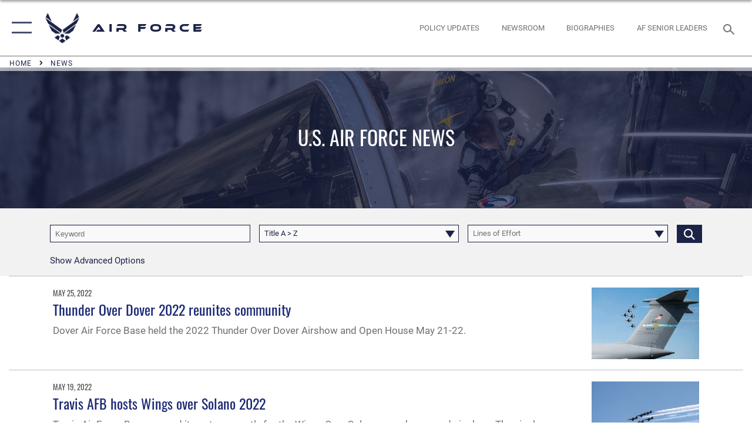

--- FILE ---
content_type: text/html; charset=utf-8
request_url: https://www.af.mil/News/Tag/60387/open-house/
body_size: 25972
content:
<!DOCTYPE html>
<html  lang="en-US">
<head id="Head"><meta content="text/html; charset=UTF-8" http-equiv="Content-Type" />
<meta name="REVISIT-AFTER" content="1 DAYS" />
<meta name="RATING" content="GENERAL" />
<meta name="RESOURCE-TYPE" content="DOCUMENT" />
<meta content="text/javascript" http-equiv="Content-Script-Type" />
<meta content="text/css" http-equiv="Content-Style-Type" />
<title>
	News - Tag Open House
</title><meta id="MetaDescription" name="description" content="The official website of the U.S. Air Force. AF.MIL delivers the latest breaking news and information on the U.S. Air Force including top stories, features, leadership, policies, and more. For in-depth coverage, AF.MIL provides special reports, video, audio, and photo galleries." /><meta id="MetaKeywords" name="keywords" content="air force, af, airforce, air power, U.S. Air Force, aviation" /><meta id="MetaRobots" name="robots" content="INDEX, FOLLOW" /><link href="/Resources/Shared/stylesheets/dnndefault/7.0.0/default.css?cdv=2765" type="text/css" rel="stylesheet"/><link href="/DesktopModules/ArticleCS/module.css?cdv=2765" type="text/css" rel="stylesheet"/><link href="/DesktopModules/PhotoDashboard/module.css?cdv=2765" type="text/css" rel="stylesheet"/><link href="/DesktopModules/ArticleCSDashboard/module.css?cdv=2765" type="text/css" rel="stylesheet"/><link href="/DesktopModules/PhotoDashboard/Layouts/AdjustableParallax/template.css?cdv=2765" type="text/css" rel="stylesheet"/><link href="/Portals/1/portal.css?cdv=2765" type="text/css" rel="stylesheet"/><link href="/Desktopmodules/SharedLibrary/Plugins/tag-it/css/tagit.ui-zendesk.css?cdv=2765" type="text/css" rel="stylesheet"/><link href="/Desktopmodules/SharedLibrary/Plugins/tag-it/css/tagit.sortable.css?cdv=2765" type="text/css" rel="stylesheet"/><link href="/Desktopmodules/SharedLibrary/Plugins/SocialIcons/css/fa-social-icons.css?cdv=2765" type="text/css" rel="stylesheet"/><link href="/Desktopmodules/SharedLibrary/Plugins/Skin/SkipNav/css/skipnav.css?cdv=2765" type="text/css" rel="stylesheet"/><link href="/Desktopmodules/SharedLibrary/Plugins/spectrum/spectrum.css?cdv=2765" type="text/css" rel="stylesheet"/><link href="/desktopmodules/ArticleCS/styles/AirForce3/style.css?cdv=2765" type="text/css" rel="stylesheet"/><link href="/Desktopmodules/SharedLibrary/Plugins/ColorBox/colorbox.css?cdv=2765" type="text/css" rel="stylesheet"/><link href="/Desktopmodules/SharedLibrary/Plugins/tag-it/css/jquery.tagit.css?cdv=2765" type="text/css" rel="stylesheet"/><link href="/Desktopmodules/SharedLibrary/Plugins/jquery-ui-css/jquery-ui.css?cdv=2765" type="text/css" rel="stylesheet"/><link href="/Desktopmodules/SharedLibrary/Plugins/bootstrap4/css/bootstrap.min.css?cdv=2765" type="text/css" rel="stylesheet"/><link href="/Desktopmodules/SharedLibrary/ValidatedPlugins/font-awesome6/css/all.min.css?cdv=2765" type="text/css" rel="stylesheet"/><link href="/Desktopmodules/SharedLibrary/ValidatedPlugins/font-awesome6/css/v4-shims.min.css?cdv=2765" type="text/css" rel="stylesheet"/><link href="/Desktopmodules/SharedLibrary/ValidatedPlugins/Chosen/chosen.min.css?cdv=2765" type="text/css" rel="stylesheet"/><link href="/portals/_default/skins/AirForce3/Assets/css/theme.css?cdv=2765" type="text/css" rel="stylesheet"/><script src="/Resources/libraries/jQuery/03_07_01/jquery.js?cdv=2765" type="text/javascript"></script><script src="/Resources/libraries/jQuery-Migrate/03_04_01/jquery-migrate.js?cdv=2765" type="text/javascript"></script><script src="/Resources/libraries/jQuery-UI/01_13_03/jquery-ui.min.js?cdv=2765" type="text/javascript"></script><link rel='icon' href='/Portals/1/AF favicon 9 Jan.ico?ver=2UiSWi2oAE1AXeHI4Dxcyg%3d%3d' type='image/x-icon' /><meta name='host' content='DMA Public Web' /><meta name='contact' content='dma.WebSD@mail.mil' /><script  src="/Desktopmodules/SharedLibrary/Plugins/GoogleAnalytics/Universal-Federated-Analytics-8.7.js?agency=DOD&subagency=USAF&sitetopic=dma.web&dclink=true"  id="_fed_an_ua_tag" ></script><meta name="viewport" content="width=device-width,initial-scale=1" /></head>
<body id="Body">

    <form method="post" action="/News/Tag/60387/open-house/" id="Form" enctype="multipart/form-data">
<div class="aspNetHidden">
<input type="hidden" name="__EVENTTARGET" id="__EVENTTARGET" value="" />
<input type="hidden" name="__EVENTARGUMENT" id="__EVENTARGUMENT" value="" />
<input type="hidden" name="__VIEWSTATE" id="__VIEWSTATE" value="4dPY3JqPkSKj2/ZpNFfo9PbVxqcygD3s9wV99kDJhC09Ri1fAlca3x9XNBNy1OVt/wZ7oA05WBGhjEQHxB/G/uewdmof3ex3SEs7hxCcgkSfp8WHNudChnjAa8gSqj+CzUrvx47jLCs4FXWhdY69H02Gx0vFESzG046uOG8o4kCFZ48ZboTeOl9mUNvcuAFVQxS8WujNFzl7IeocJSm5hvgPwO16Y9KE/1KYbUiag+24/Ku0r/xWXtNTt0jwDspFm3mJ1cx9lh1fxiozDGLL6WK7daekq5WboPm8dkbwRsBE62son3oLIUWPq4iKTeI9gaUmQ6z+h9s7vyr+FhnZfWF1Y3zNdzRXYTSgSqSoKu9MmLtiI7AyUenCkb1xLaDxXX8RHyjmqyZSM0CBtC7gJ3g6cUdkMbzWQkzlu83XlHjE4jBU834Ygd2/Odc+1svAQaBsih43fasmN9G6feKBp7wqgnhlfANyQ46kqnKdKrYgkd/[base64]/DiZvGLNdjUIczW8EtOjIqX3BrpBQGrS6P0SLX5t+vV1h5votLZT/OOhfWZGwJMOwU7u2UcwoxtxnfKfCiaR9oK9kuJcFfJ+TrW8XPl0VVhYMjv89zPP/wvclWhsEdAkNLRvceBQm8lTZpQFxjYfEOnzpz+4LKCyxVVLHJGvvl7HYP3RKMKbtJJcnHpYSf6NdXD7d2OrgRbc2mr/gZdcbvy6hC+72XV3sIEka7TdtM/HV5SZiK5LSrQcEvxSkJTkJWtScJ5GHCEnAbBnAaj8CIk+qlNpr0iN9CGq7u/7oaRyf3gRRuKqIrN6Op+Gdz5rR5kbH8pQVHcEjP4BAJdVf944YXVmYcu9dsF9jo7diAGxdN9U/X27AQdrT5vGKwLygLIcA6tlDbJxFzXrsbLRnlXwsYxAelUgHp6ElRCnLHk3UP+93T3MPKUBA1nzVOeoBtA3hJVnxmA7Rw+eF/7pu1e9djobqiTwNoi0+tVbKLsNPwQK/m4rjbZsHJUABNGiPLFiSCFeCgDwD0iDBCg9a1yrIINm7xb+V5dh1R108O1nNOlBlTJJen0HsL8AtideORVeHtRwMu9MMIy3HoubrW3mnb+9ASmGed2V/3PP8vgoimPFCBeqLXWud77+y9CgEhqy50xwuh6V2lM+2ixe1IwH73SoaZU6XPhF/sCcXIqi1XkI2XCz8igPqK8TdH+a6o6ylWeCDhZrPlt4NC5p08+2xklBS/CX3zYIYUEu/tu5nQRXZpPgUA1bDScFLuFJTk/+P4jx3ypfo61y2UjAlPhKkN40odw4u1uTjr+6UAj4hJSs1xDJoy66M1+cWUTd+Lt3WoFoxS31mTHte9GGROHp8GoazoDdnst/BgQH4ys9QquA2EJ6Rv3SKE3HYWUUo6v5GZuVaEllWTnTN1n9i3YhHNeXF49XuoQNyacwECjupeUPTgUNLDTzdrPhD2apjgGNnNruDMXw9DJwAaHhM8RTFHjTIAV4P1rTKB0bM/4s+M5TXmlpr/NKsHsDzC359ygG5XE8lgiVmX8kViBVkbsL0FCz2e3MIlLys16KvvT7zvcTR4kJcDJvyVVJIACkugTa7hA46DK9yR3JaBwJTjB5StvKOI7wCVVyD91kSldDrvYgItMfNwtRkZPRkAzUBHsLP/uxPpGvf1q4AQQE98YNJm3Qp9ht1CdcCqFgNu0krc2cqOvFOS+6oIQ0cFP8LZjqOzUh2fwoGHh5Yhqm3Frw6/fKLnBZFGeLdxQ4lYt6fgcuFUFHtGdUvQO/4hYnBEk/Z1gQkCFDV8KwV8X7KHdSinfrtUukwvyv3zWwjdN+Yfpy3GPjyS4OGjf98Ahq2zBV0gnxY92b9GNqur9q6fGu9gT4ap/N1++AWEuArlnPh/SEmYonwIeNsnmUJGAhkatt51lnUFOkiemsxqh+BWgpDrPcdHSeHCNj6JqIGaa41CgmrH4lAUHrMRWbWXQb2EkPaKJp2pTnKZkaTHHwK2RfwqLnpICwh17LasHQ6Ud68imf2hP695z+lsJeqP5pSoNz8NcXyiSpXM0tScTD1huz+3LylwwrC1dCb/ldLlzuQmUoPFcZX6itcN63WXnKPPzozKssedrx/cKkkvFH2Df+1yE3xMBjj7zidRBblZvB8tkSemW2iNjmZse+PN7Ep7z2y/BTJqCsmJSlqJ5MvrJX36KwHf4oYtsUb1akIAZlvkXPX4aMEOO73SDd8kv3mMIQIHp9CMY8qT4TXMJfj8SPvP1SWk5JvwfZHw3BDyyySRjh52M2DdpBDjn/GqRmW6QC4UOhQsX8aPHQAx4J8RNy9fiKoPrpXpenQb64vJfzxTC5Ssq0DyFrK6QJPtJ+Hr76Cv5bmaNltsvo4a0uuk0FOWe4P0L0EwhmqXGP/RlJGDRqym7jTgBKEtZrjJ7mGSefGVxcTQ4tGcxiRScN79sWZp7q1/72JXih8ml1XmFrLNznhqfAueGf1Z78x1CZLTBxWcD3HhnduFU8pruNNmJKUBDCC7A7V+ySTbXQqpa/3hsVoTzQO7yJ7xXTBUQ40saCsL1DzRBRmsEztZQ+Ke4x4EUA9GBCDNSLx38hqsBUCGjgkwhYCzs6ajhvadLNAz1NaltM5d/[base64]/pdmxbiEcP20DtBY+18FZJ3xN8WT6ESjEx5LxgjYCYheQD+1swYd9LMHYewcT4J/CE09v9JRZAgvryVqZfCcS0Mgq1pvKC75sx4ylwjN5GtuR33w7KuTnG2Rigdv6qxI9gkbmF9PFfI2yVa5E+5U562SkRyYsq6GZ+ezoeggjvkhFT/G3MPHtqU7AfTNVaZph2apqXFfO/oHlO/[base64]/tBQOIg8sseA2b93LktFpjMJWwwLoYmDe0cT/aKWkuq+GUT+qb+JovZjurmTAi7sx+gP62xZTd62VuRXIjtIDp5OprT97pEXKBFK/mxpsgCphEyQ+wJnPCOXxI4yq6WeeELBNIdQamrP/zeaxOruaQXP6Md32dcd+dmYBm5KXbTSPVG5b9tCVJUNR/URVQuGn/wymLfFQGuyiWnX5ANjEQsxgFclf0qDdkj4ucbKL5mqu+lH5sTsUiBSEZWQUnDCVlkdFdQW/E5Vj3AIAKmYr8KB+ImLiPPC7B//8lohU9nw5VAiMizQVKCRCouK2/40z0uP/AfYWEAI7G4hwWWRL4i2eh6rkGCHF4oCve7ihEXOyD5E0RI2EEFr8XatKEMW6aWB524pxUtXFsORS8JNnPWJKjgmEOnl6i51pDr8xXAc0nU95LKmcL6R3Kke1Tb2iNWqnN7z8QJY/nKBXTp6tWKF33j/LlKoH0wZJ/JpTg0qLa7j49BXOLfwGZ5rfj4afXBS3N8PrIrgen+DNiWYu9dzlG6Kmvu4vVpd7v+n/ZHve1qHJfkWVoapxV1j3lFPqwfmCkLwMT+LXAl99i1G8MIYCqmlcw5nP05q+09Fa1v/cPoVQ9D4Jypsi6QZbYwQ8e2plD+MbRJ95v/NO+6lwm3y0tQ+4Mde08IetKDLIBUwEAkqS/i/[base64]/klO7xc67d9xYm0u7D/F184+TVP99MmvS8rOQsH8qcCGQjiT2uxNhuqstIF8a6aHgQzs812+mx/aWZTikq3DfxtA0rmyxU66xu/d28ge5jTzm7zY/kBENnHyr7Lm/M5ldk+eL9+oeruPq2hKLOVN3vLNtztNPBSgTOeP/Nn99YxoqMYG7mgs7tMxrNn0hjF6hzJWETdZHcIzOjqDmOmM1PYpDloTuLeUGWOJf2qe4UactqtjYt2DrSp/ytIgtyO93j52BbaXTuhSfbiZP+OIBww0Y0B8sdCbT+0AULEulVaSLTXa1/xwTBlI/7AV7N1JLuN/qySW/[base64]/PAzA3rhZjP4UI/6h6IbwAFIT8sqJb55IkGQd5y9IGeawpXR05nBeJXSD6AUCYp17OPCo88yP5cJBfwVgbxsYtqjG8IUCV9ocU6qYkhEC2RAeLmq/r8JUYGr7HycA3JfKbgAwNFy8sAJWE6KF95SiZaCAiLF0hJjsGhNKxKzi3foIkvvP2QT1xa100t1NoEHzETyX7RlajFNRvn5sboEvBYfiuq/PKtqvmENfXxTv5M6FOGAXvhCgqFdkC0cZkyMUowYJ7Ul/eqE1eVEvFT6IY4kT5//inTmrnezdnJ2jzvXH80lsLpOjkZQaPLkvQyvxXgXL2B5iQl033rvSL6m8oCDJNqRL/3GAb5vThdNYXskeDLjvslUMjuTfqiXjXcMDGCf53UKoUPazdzvs37wmAUKW1USEa0H7unHWn9WKT4/9/gHtuz6lI2eNgDR6A5Mmx2i2V6zsh1lD8fKHMNCWSnIfB0OXEr7r93haTPUNh8+vwc/KK25tvaR6w/QHmdfwo8u6RuxBZQpjNTSsciuV2wnRoG2kYyb2xqqAwilwgdzcVuyThsGwZ3P0DyfPgsuslIvtKTFG+hAXTv126zwFd9C2+gG6DD8ZXCKoxGW/JkarBNQ/UcX7LSdsOIqyF4VzH2jSWBwqDtrcm3x8PXS0SwI2ICaI4Y4zJxXPXi0EpKBjoAqTKiBxdLAjaonNDhflvxWbyQ5kwazpKVKVOxnQRllLPB+RlaNTTd6SMhuW+qIrrr6qGqkTpC/vlBudpY0UXXBL01EzLmqmvzRYHiFgmt9o2Ac/2/NoTVSe0cHncyvY2utG3osBCwXigwCSqCTtuAI2EYFi5Wz0ZNFwoodXozVv2i3rKbracVORury7LV38OxqBdrCPRf3A81iAZ32pwcb6NXxt+gzy2/TI4ZuWrFGFFYXNPu8yOeU3znmMfOBo6myfLbGue98HwJidxD/4CyamEcwCTXw8W0t4+wqPDMl1kuo4gDhoUfohdUWXm86G/kU4c6kbKyjdrAG7u8XAt6nkqG4WknI27KYf+jL0KxXRwkBzMYmCDx15026q2eAEI8f3xotPgBUrR5+dHWK+8XvAZFTNtN3X+2ZXn1/VX3hXyFNVvek2VfkGXfh6whgAGS6b+tJ9ZyrIzj5RPRxSgxmgae2Dll+9e0uvq1tc/vWJXJ6qf6DC8Oqp5QA/Lgl0tB3iiqzup1LY0BtUrDrT7tF+PUo6PqH4Eu6zXHyJ/AAPy9UXwd1TGibIyj+hZUcia2/1vFmtqKl8EDxBpqJGvv38AhXjxRb1MBF9aRkZxYLZPJeLRg8ysr5ACeaWatrj9TuHNLmCGzIlgdIQF1YMj1wvIkp+4x2gR0mIuagHC8GPVJE34Mt6sEBgW8G0oKv150jXqGClo/WS0jOlvb5PXJZV7gjqwZRqg3XABczHhcwZVqnIaxiDGTOonMW4GgXYDy6quiLfJMPkJ2cv3vlys5ChNmuK4tWE9SbgM5wO8zVdfg/tDO72eNvj+JgiI4pegDFW88TdZdYNAxfobZe86AW0PZ62ot6BoXlKiciXfhkS5A2GdCtrnhH7N/rDabLdSAFBbqOYkaC/85CNiTuxeQbydE5xgnjQe2SBYeZ7YONnD9W8LQAY/FcCkJTriqIpqumQBfEFHlBGPiB5P519uHNhM697OIc4Sb5uhWwIyF07AdBpx7aqCmTnzByGyj8EcPOor4Zou4bNJCCAGhw4EML/sBwjh/NYJ5SxP/lCzgylOL1ocZvG0/DgTANHINPsd7oxjESEXZANl79qQGWcnJfcM+l732cz1cs38V2i6eCgpr/NisUfv+jyWJgrNJq/y/HpJTgGOgKgW/OvfsPesZBdXn9nPRKftr6BEfeC9xSX6O6f1l2B3DaU5nAOZOty/1Y33LI+Y3zr2FuCbe4HUW/hK35bPi6xodsWD/[base64]/V3UZH1puMWLdHcVvLc/ugOTNZMQaCn/+jUjX3+xPRqrC9wFWELlqHNhOQ04/8KME4O2dN7/+9BnYPDxy80adS18E6TT1cpZVOO7MGOR6wG/2QnIidiFo6uyx5B2cmcHOpArIi/eiV9hVrwb6A3GI92ASsCTMdZR0YcgUNaRogjestv1zy6lojYFhZmFvywAocZlZYQXDzUVZl4j/s1jrdWqTrNFjVv85zu4BVE565vt54KJCqs7mvUI9AcQRXdd7NTFWTsJXQP+aqjDMetCr1CHZkcNQOE21MyECzr7P/KL7t52Nr+o9aRnYBURFxLQvwpq37HNW8HUjeaPSyor4/r0QBi4A91gWdkBeg8aUqBqpi7KcSsg1GAFUX166Fb/pEB3BCKLDUd+EGpiAP7ileMYFTUFHjgL1G/Z3kt1uU+3Bx5KnecDLSlBT9rnXnKz7kJKWdrg2r/cYkqF3mqjTPqc+5AcmvYbxOOFpnKv9mnDYoJ2+xBxeSgZ6mTK0OG703+uORvPyWYeVjmf09o5XWt/fAXoc9A6hIxuHhsEzbq4LFR16JB0ytWQVE4T5FGz4rKtIqPy1FL03p9b8dyt68kUunQDKiBm1EHPRiOViqfGnl0iZdMAX1AG8j7eCpPLVa8J4I6GrMK1bTnl7GdVm39717xTAoBau+K0qGbaiL848FfWWQnXnd6HGlZxbaK7nAfLCdw7D+oPxl032SxptWqO/TmUCg1lPUZvML8Gma3pEDFQS741yggDCp6lgrwBVOn1DUXempBHtraNhT0xbKpQzR5MoZmntK/oMpKmypT1y4rtP2dkypY0OuXYQm/EJolObTVLz483x0w+QJ+FbD5F3xju0sfAGEWyw76I2KpaNlex+INSaC9YCZrMhICfZQRbH0IXmb1pK0mXY9kF7/U+N1tEgPbtSsEjIatuoZjYRPyFjTR+gUo601b81JGG4gG9VnuyoLeXPkD98o5e7jN+8UTXWpEh8n4eJBHd4iOwYvSv66SGz48C/IZ3rRHqZTO4p4W8vDivh6MjoA7Pm6nM8tbVZQzXpdgC+oMdzU3GfOrnh87dbIzGrmzZfNwn0qg0WtOlwtnWCWB6Ywl7/6xV0jUk5CUpEwoGqPG8gAQqHO3ndwWYtInyPouWhCJ2Y7Apx51K3Vh6YI9r/NxU+8Ngn+3ctTJh30Hb0D53iRtbDIRtx6Owi274GOf+VjF143Hx5kUxP1gsxz0tlhm1Qt6ikULrs1Zd6urFbPF/hXClMQ0Lal9uxzOU1a8QnaZnbN/o/PugvUpxPjeumayQTKiYxmxFTONnktJScJTDzg5q/VI3OCLFrcM4odePydrHapc7/xVBB6S5kxTrkIZGHY3T3Xq0sSQbfntgBD/AMMIvhb5ToBLeOiNDNF9Z6ThQGKy8nM19xAvCNnHXb1kMb0jrlSZgroK3pwa1BSu9SqTNMfC7Uxfd0hmJ1LlpJ14xCYhSIEvOL/O+UAlzEXaL1cj/kLJEoQH898sDdQaIFEJ/5KbOyU+27UFvT8maj+YB3yUb7+JsbA0ersqpCgzC6+jXkpvTefgD+uhYXMt7N+uqjar0WJbInVz245CGt3Rv0Ju6aYVWu+1sDHAqvfdimzDpAc+dkdl/0iMDCRbcToVjV6K7AYBKAURCFTE0GSc8Umw0jKUBqDWTvjoJr7A/9q2s2kE9ngXvnFtEIrQ+TBCxT45NAmYn27colKRK39IwIDxWt9eqfZ6JGZQ4ap8d4w02txj2hqVU/VkyUzIrEzr3S0nRtQ6k1iQ5XexniH09huVhbBoo8WyNvM+oTPwHljuJH8455miHXA58G7EtlMt9y81nVX58980ubHV9D7/6jKIZrp0pM+2VerROLeYsaol7ERXLs4iJzhoA8BHagzKbuBdPVjgtEqR++aICoLtVdiQtFStbXOln6muXHwXuX7FM9WFcAHnzxbWPv0qtyLyNkM29YkGg1J+dL5fkITXS2xPHGyvZCaK/7gjDgZhfCcDK3UujsxVVqpOwoqynVSuDuWtYP/Pm552/eFd6/82h/YBZQD6PgRqv9Z8bdit60mTdwZJ6XTFyFa914/aJpJxzfDC2+Zr6k/PUFcwzVVPD/AZCNhExd3oiHlyoquWusmW/QmdhKGhmKeRif2S2UY4ET7WxneJYoLC9G3i5pIJHvZ04esM2Un7vsKIp0GvLZui3oxBQxJIeiUVSm64I8tIXLnWdeC9Yuwz0CGgBiudSva5ypyAwKND9CCXjkFu/wob2sm3LVublYemzTsECEyXsMIPfkxkVUeEOL56bvxvLpww1Zbhz/o/pAJUKo8PNK3DxB2bTkyDDz5ewqVliNANbHBTkOqX1pxeaqXGT6nD+32ZrB7vQYioetiq6bH+3WzAA+JsN/D7I/x/JoiSDPHHbKpz9CxjAbJpFesfF/aL4XsKup9QNqfx2cImRqGAecLCdBrSdAk5QSPXYG3XTrIORTohG4jf5HfkAS8KprHfyZoJD1EFu6woNziUlaNAss5xi6xPiZ56ZDhW8sNgJHT4FaSp6FZWZvoMXIReXOGwig2+tzot7a6I0VfVYdah9AM3k26FRTpNx9H4eoyiEvvixVaogkr3Mk1SYVpcKY/H+czC0CZt4prdVq45A0rwCp9VztRfsnCapY3FTddjAkPBbdOJgTCQnh6igYsCqa9xZAWToNlIuK8ZsV74d3C2F5iubrmPVIoQoeeqQYDDuUdJa64pTVjjvvdsGA1r+QY+6X1vA9vp/6HWN6/FVRuY0ZQ6F26UnBHPvlKIsDI0My/YMA7MoJiMEXZQV6+KF+bgXunr113hHE9yARhYxHrK1XWf5jwj1rDDNdZG3s+Gb+uqB5Ea4XgbCOuTVhGgUw8dJs6tSJRRe0g2TNkO4VGpoa5UQ+GmY4atVgXFPsBdQ4wIblhxpQqmddtizyvz4MPCmM71q1gHRI4JW9UXSf9h1Xtc9jwgi9so1rdm/n+IxcKHcWB9jVK3xiF2rvqu1NBluuHeCcIHlxOWFHGUCvmqOfg74n6b9Pn7egspNJ0aQGEotRoy9N16LRq1pslF/HLpyf5vHifWVdGd8ch9Ah4iJQiJd5xMcsO/6/F2vXzlZvEaKCOrVsO8YcdM+ix20Gj44G9liL6d/fSWpeUB0B53r816oIcW4Jim+PCQ/[base64]/4zhc7h8Fvj/sdF+s8GjqRfHPTHQOJxTXAxxmkKerKo/efDo8M9FO8tTA3yZBNXRZKmpxcu5Jlm4hEMvRzk/yrwvJ2peHedx9dGdUs/qsapA+onNcjWqu66OEjNtbKzHmWDXEFp5JMl0iZGgr4oYeJ/xDBP8poBTFMsK6wG4b4K/kMWoWmESmGu3380hlR7rhUBqT9dDHEQrHzh+sZMw6yElCqxdEMM8bzlRQFoyobc6ncVTbHLt4u+DMtQzUV4c53+u7Y+7RvW2VQkuS4muBV6P1jbcE3cW9T6buk5VmJwoIWPFoGSBGyC+FZ20QvSFJKtw2cS1s0iB/hemVMBhaN9hetmHaTj3J9tVBtfJKwESpEuIoqqRbZoTDM7oddqnPIPNk90aKq7mGkgLOKwB4yF+r4VbbhFsmBWPmorVk+eYnaO0Tjvcpa51MyAmfscg0gJDCxiAd9tg==" />
</div>

<script type="text/javascript">
//<![CDATA[
var theForm = document.forms['Form'];
if (!theForm) {
    theForm = document.Form;
}
function __doPostBack(eventTarget, eventArgument) {
    if (!theForm.onsubmit || (theForm.onsubmit() != false)) {
        theForm.__EVENTTARGET.value = eventTarget;
        theForm.__EVENTARGUMENT.value = eventArgument;
        theForm.submit();
    }
}
//]]>
</script>


<script src="/WebResource.axd?d=pynGkmcFUV3EC8bozS5LVgly4ivzicvBZe0nXFby_YIqss0pXioMjRDINig1&amp;t=638901627720898773" type="text/javascript"></script>


<script src="/ScriptResource.axd?d=NJmAwtEo3Ip7Qkyt4GRFtI6ZCfIOldZeqe0QU4b6RK2PtXWA_cZ5LTyRr__cUs_KdGUj2cCeE5ZxoLhf9Jyo2VrfMfiU77cPSDkC8h-MWnFFZwAoEWvd5dGCEtVEa_bICBrB6g2&amp;t=32e5dfca" type="text/javascript"></script>
<script src="/ScriptResource.axd?d=dwY9oWetJoLKgP42e9NvPFVCziY5h_iS8UnpyrA3aF4o1KXMdIy0QTsTeHGvKZCP0uyWJdxXbjlGwrGnBh654Z2CpnimosTjH35LzsRz_C-FRMBvb5xbgF_pTcrct7-YgHiu7TKHQ4xBucq40&amp;t=32e5dfca" type="text/javascript"></script>
<div class="aspNetHidden">

	<input type="hidden" name="__VIEWSTATEGENERATOR" id="__VIEWSTATEGENERATOR" value="CA0B0334" />
	<input type="hidden" name="__VIEWSTATEENCRYPTED" id="__VIEWSTATEENCRYPTED" value="" />
	<input type="hidden" name="__EVENTVALIDATION" id="__EVENTVALIDATION" value="+HxbxzuPpRl+/D8J1Z81OLAH5TkSGMH2kbX2gUep2EmXsLnceNanHqIm8huNOqt2lIQOMpYp+Vpv0DnMcklSIKAbNUkpfWYTnsjYrxxuDQXl1UulZ2M2CVxhnsVsQb8W9Hf8QTFnmCynG4x3/QELngt3gc14sWJz5YOc/vs++/[base64]/my19wdEj5te3V7jmmG8+GXhXIgabngbTiFZyDVk1oYX4RhnwECG0coUuzKNnzud3ZNt5zU8bLRTOPnHcQ7e0nFNuTekzDIaOTwHcbKifhXCM00cHD1vGTi1vHdqBNMLcjK301/RMFgtMeGLO0/FiR5U9xVOl8RlpLWSGeQJMfepTL7aXmMqOdjoxAMyikb8R1YSidZ9w/O6jgKpxmDY5CZcNG6YGd0oUpfuTq2Q3S0foWXtCicYU4CEIsHADSOqYJF/srgLT9P3MJpsVj6/poSNe+zG7nt9D5l2mhtrK0M57R87kqVTogGJ6WS2pS6JZFGKr+D3buDtxkouhgEHB76OvlVGV0nhO25ObbToMSTZ34uzFYtt+4yJVBzV0WfK3LIKaut2yA6F0Ou+eNxaU3+ehHH1BxSTN4XsT8ntWuJZvBFFgzWg7MRRae1qdyxu11vcIy2VCWeMP/fCrJqUh/QfcRW7vvb50O+lA/OgrX5Wpti6oduByjYINxpju5X/elWYtWwB0vE5LvXotyeLAPQHvDdAWlvDc8zC4kugmFV/[base64]/DufIo8+o5wrQe1o1Gf7A+aDbNmdRWufTcwnfx6/FYwNnYntHalvaMRnxB5luSEOn9kqPNWEMkH3QJ9uUlLvNDEXCd6uTn2ut3vmO8K/t1qDVZY4YjMD3HZD/[base64]/Va0MPOlztL3FuXu41Qzr1Sfubn/Vz43kBQ0d/9yY46UDLZXS3kYc6agp/++UVDD2kBAC7UqbRTMDCeNiceSNRe0ZtosoM0kp1l0pcx754X752CRZ6eJQPurLpsuh5sM+wh3v2bcpiuL9LnmqZ8/L4MiDhejnHWkeioWAV4R6JnZncCPk0GmTdIfkS7oC2a2rKq+HuGpP/1l2/baOrlB4qrS/xpC+yzHU0/6/FJDSrpDmPgOM+gHbcxbdd7mtNhhJPnbIJOohpNF+OfQOvpRGY8dvTtjn7t6EGFb37EreEXAvLr8sPKcBqiwHLQCgqBK8tD+IlgfjD9+UBdXnTZBR3/fEjJ4Y2yKTkJYquqG9CZ4BFOohKZGayEoGrRYhQrX/3ST929gZzbxQ3TMTuB/Mbu/RBtqFcg5x6o0Atxq8KikuyFFl0Hm/yAK/C7bBtXBNYSCrkKciVEuJsJ6+ueNH+LV+k7tQvCcJ3MeV9eO+OeqwNtvPhQAn/KBMMBu5kRWiCY4/VD2VYsHkm9hRtoyjdTuDG5U3NI1GFjF48AnlxLFwH2vJQUxiUpn+bqOfMxmQxpCNMr2VpRmimgi9rzy5oFPBbRORfgffsYKFqXCT+jSwfYsbHkZ7J8sqWMIzLx3zDOGgOhtdO8ok04CJR2qY3nqThRX+SgtOulKjTBjNq3O/uiVHe5S62zj5ePWSlMiZmyY8QuJJKJEFONomWCIueT/SE6g//HHvlVdcG4F2kfZOtsyYv5mnHpYh/Vz0QG3rJKhxBaVlLNlNk2QW2h0Is/JZWVgVGvREkmBndxSHfk6qf/TszGYAJdGqffEWAXLM2FJcxWD2RMHaZEKWOXizqdwoqRtk7q3vQpwed8exyN6Qs/AxCsefWqgOFW5518+d7ke3zKW33cX3eEbSd5YrPXPHgv+qCBYLJBsPv1bLCdWQ1z5NKRoXk0r35N9wxRQWykCQqpfCRCOg0tA/wluYgzmLpXJ41YSPNhgGALhUmCOBUze6r2SY80GUdRhOp/xJL1kW/1giuenniUxsAC0z6PMO903aCf49i6TtD/+OH8mWCVqHkFvuP0sW47UvBb5+BQJHZoxk+SSVkZixdPFAJWWnTQyCXjDVYykzLRCcm3ZZILbTf7w3Iop+yEEVoEw8w8ElPX/WMEMbzVl6I92JTE8RHUgWcj+jyswhap6ZDx/3TmInohB1A2UMFmocFRpAaeab9/lqIz1H3rLzBNyZ/IJVCAi5/fYEJ/JQUPc7c0D4sN4M44U7NFdx4e/FA9hidjTwzXencQMIIiuFGkchz/sUNPIXM+CsX6C5X8fasDyPOPfj1nSJgySRyg+P7yEcdkolh7OhrO4wH08GjFozqHYx0q0w1vJsFuj5Bpwn7Js5cwCpD+iqu" />
</div><script src="/Desktopmodules/SharedLibrary/Plugins/spectrum/spectrum.js?cdv=2765" type="text/javascript"></script><script src="/js/dnn.js?cdv=2765" type="text/javascript"></script><script src="/js/dnn.modalpopup.js?cdv=2765" type="text/javascript"></script><script src="/js/dnncore.js?cdv=2765" type="text/javascript"></script><script src="/Desktopmodules/SharedLibrary/Plugins/Mobile-Detect/mobile-detect.min.js?cdv=2765" type="text/javascript"></script><script src="/DesktopModules/ArticleCS/Resources/ArticleCS/js/ArticleCS.js?cdv=2765" type="text/javascript"></script><script src="/Desktopmodules/SharedLibrary/Plugins/ColorBox/jquery.colorbox.js?cdv=2765" type="text/javascript"></script><script src="/Desktopmodules/SharedLibrary/Plugins/tag-it/js/tag-it.js?cdv=2765" type="text/javascript"></script><script src="/DesktopModules/ArticleCS/Resources/ArticleCS/js/DatePicker.js?cdv=2765" type="text/javascript"></script><script src="/Desktopmodules/SharedLibrary/ValidatedPlugins/moment/moment.js?cdv=2765" type="text/javascript"></script><script src="/js/dnn.servicesframework.js?cdv=2765" type="text/javascript"></script><script src="/Desktopmodules/SharedLibrary/Plugins/Skin/js/common.js?cdv=2765" type="text/javascript"></script><script src="/Desktopmodules/SharedLibrary/ValidatedPlugins/moment-timezone/builds/moment-timezone-with-data.js?cdv=2765" type="text/javascript"></script><script src="/Desktopmodules/SharedLibrary/Plugins/image-set-polyfill/image-set-polyfill.js?cdv=2765" type="text/javascript"></script><script src="/Desktopmodules/SharedLibrary/ValidatedPlugins/Chosen/chosen.jquery.min.js?cdv=2765" type="text/javascript"></script><script src="/Desktopmodules/SharedLibrary/Helpers/chosen-fix.js?cdv=2765" type="text/javascript"></script>
<script type="text/javascript">
//<![CDATA[
Sys.WebForms.PageRequestManager._initialize('ScriptManager', 'Form', ['tdnn$ctr811$Article$desktopmodules_articlecs_article_ascx$UpdatePanel1','dnn_ctr811_Article_desktopmodules_articlecs_article_ascx_UpdatePanel1'], [], [], 90, '');
//]]>
</script>

        
        
        

<script type="text/javascript">
$('#personaBar-iframe').load(function() {$('#personaBar-iframe').contents().find("head").append($("<style type='text/css'>.personabar .personabarLogo {}</style>")); });
</script>

<script type="text/javascript">

jQuery(document).ready(function() {
initializeSkin();
});

</script>

<script type="text/javascript">
var skinvars = {"SiteName":"Air Force","SiteShortName":"AF.mil","SiteSubTitle":"","aid":"aflink","IsSecureConnection":true,"IsBackEnd":false,"DisableShrink":false,"IsAuthenticated":false,"SearchDomain":"search.usa.gov","SiteUrl":"https://www.af.mil/","LastLogin":null,"IsLastLoginFail":false,"IncludePiwik":false,"PiwikSiteID":-1,"SocialLinks":{"Facebook":{"Url":"https://www.facebook.com/USairforce/","Window":"_blank","Relationship":"noopener"},"Twitter":{"Url":"","Window":"","Relationship":null},"YouTube":{"Url":"","Window":"","Relationship":null},"Flickr":{"Url":"","Window":"","Relationship":null},"Pintrest":{"Url":"","Window":"","Relationship":null},"Instagram":{"Url":"https://www.instagram.com/usairforce/","Window":"_blank","Relationship":"noopener"},"Blog":{"Url":"","Window":"","Relationship":null},"RSS":{"Url":"/RSS","Window":null,"Relationship":null},"Podcast":{"Url":"","Window":"","Relationship":null},"Email":{"Url":"","Window":"","Relationship":null},"LinkedIn":{"Url":"","Window":"","Relationship":null},"Snapchat":{"Url":"","Window":"","Relationship":null}},"SiteLinks":null,"LogoffTimeout":3300000,"SiteAltLogoText":""};
</script>
<script type="application/ld+json">{"@context":"http://schema.org","@type":"Organization","logo":null,"name":"Air Force","url":"https://www.af.mil/","sameAs":["https://www.facebook.com/USairforce/","https://www.instagram.com/usairforce/"]}</script>
<div id="app" class="layout-main no-banner ">
    

<div id="skip-link-holder"><a id="skip-link" aria-label="Press enter to skip to main content" href="#skip-target">Skip to main content (Press Enter).</a></div>

<header id="header-main">
    <div id="header-main-inner">
        <nav id="nav-main" aria-label="Main navigation">
            <div type="button" class="nav-main-toggle" tabindex="0" role="button" aria-label="Open Main Navigation"> 
		        <span class="nav-main-toggle-label">
				    <span class="nav-main-toggle-item nav-main-toggle-item-top">
					    <span class="nav-main-toggle-item-inner nav-main-toggle-item-inner-top"></span>
				    </span>
				    <span class="nav-main-toggle-item nav-main-toggle-item-bottom">
					    <span class="nav-main-toggle-item-inner nav-main-toggle-item-inner-bottom"></span>
				    </span>
			    </span>
		    </div>
            
            <div id="nav-main-inner">
                <div id="nav-main-header">
                    <div type="button" class="nav-main-toggle" tabindex="0" role="button" aria-label="Close Main Navigation"> 
		                <span class="nav-main-toggle-label">
				            <span class="nav-main-toggle-item nav-main-toggle-item-top">
					            <span class="nav-main-toggle-item-inner nav-main-toggle-item-inner-top"></span>
				            </span>
				            <span class="nav-main-toggle-item nav-main-toggle-item-bottom">
					            <span class="nav-main-toggle-item-inner nav-main-toggle-item-inner-bottom"></span>
				            </span>
			            </span>
		            </div>
                    <svg class="svg-logo" width="80" height="70" xmlns="http://www.w3.org/2000/svg" viewBox="0 0 80 70">
                        <g>
                            <title>U.S. Air Force Logo</title>
                            <g transform="matrix(0.30864200474303516,0,0,0.30864200474303516,96.66049876374962,86.23049787780087) ">
                                <polygon points="-216.59274005889893,-115.45912504196167 -239.41073322296143,-98.88313627243042 -211.62673664093018,-78.69417142868042 -202.91378498077393,-105.51613187789917 " class="fill"/>
                                <polygon points="-207.52175617218018,-75.70814847946167 -184.70473957061768,-59.13417387008667 -161.90072345733643,-75.70814847946167 -184.70473957061768,-92.29115629196167 " class="fill"/>
                                <polygon points="-195.99575519561768,-126.93117094039917 -279.6467409133911,-187.7141375541687 -260.1197633743286,-147.0781512260437 -232.37673664093018,-126.93117094039917 " class="fill"/>
                                <polygon points="-187.24075031280518,-153.7301287651062 -304.11372089385986,-238.64913511276245 -284.5887575149536,-198.0051531791687 -194.19973468780518,-132.33217191696167 " class="fill"/>
                                <polygon points="-287.54475116729736,-271.9891619682312 -301.3247194290161,-243.31515073776245 -258.9787721633911,-212.55013608932495 " class="fill"/>
                                <polygon points="-166.50472736358643,-105.51613187789917 -157.78475666046143,-78.69417142868042 -130.01070880889893,-98.88313627243042 -152.83077716827393,-115.45912504196167 " class="fill"/>
                                <polygon points="-137.04073810577393,-126.93117094039917 -109.2976884841919,-147.0781512260437 -89.7787675857544,-187.7141375541687 -173.42074298858643,-126.93117094039917 " class="fill"/>
                                <polygon points="-182.17178058624268,-153.7301287651062 -175.22274494171143,-132.33217191696167 -84.8327226638794,-198.0051531791687 -65.3028154373169,-238.64913511276245 " class="fill"/>
                                <polygon points="-81.8727617263794,-271.9891619682312 -110.4467363357544,-212.55013608932495 -68.0937089920044,-243.31515073776245 " class="fill"/>
                                <path d="m-197.38074,-111.46014c0,-6.997 5.676,-12.677 12.682,-12.677c6.99,0 12.677,5.68 12.677,12.677c0,7.005 -5.687,12.68 -12.677,12.68c-7.006,-0.001 -12.682,-5.675 -12.682,-12.68z" class="fill"/>
                            </g>
                        </g>
                    </svg>
                </div>
                <div id="nav-main-search">
                    <div id="dnn_Header_MobileSearch" class="search-input-wrap">
	
                        <input id="search-input" aria-label="Search" type="search" autocomplete="off" name="header-search" placeholder="SEARCH" value="">
                    
</div>
                </div>
                <div id="nav-main-menu">
                    <ul id="nav-main-menu-top-ul">
	
    <li class="parent active">
    
        <a href="https://www.af.mil/News/" target="" aria-expanded="false">News</a>
    
        <ul>
        
    <li class="">
    
        <a href="https://www.af.mil/News/Photos/" target="" >Photos</a>
    
    </li>

    <li class="">
    
        <a href="https://www.af.mil/News/Week-in-Photos/" target="" >Week in Photos</a>
    
    </li>

    <li class="">
    
        <a href="https://www.af.mil/News/Air-Force-TV/" target="" >Air Force TV</a>
    
    </li>

    <li class="">
    
        <a href="https://www.af.mil/News/Commentaries/" target="" >Commentaries</a>
    
    </li>

    <li class="">
    
        <a href="https://www.af.mil/News/Features/" target="" >Features</a>
    
    </li>

    <li class="">
    
        <a href="https://www.af.mil/News/Art/" target="" >Art</a>
    
    </li>

        </ul>
    
    </li>

    <li class="parent ">
    
        <a href="https://www.af.mil/About-Us/" target="" aria-expanded="false">About Us</a>
    
        <ul>
        
    <li class="">
    
        <a href="https://www.af.mil/About-Us/DAF-Executive-Order-Implementation/" target="" >DAF Executive Order Implementation</a>
    
    </li>

    <li class="parent ">
    
        <a href="https://www.af.mil/About-Us/Air-Force-Senior-Leaders/" target="" aria-expanded="false">Air Force Senior Leaders</a>
    
        <ul>
        
    <li class="">
    
        <a href="https://www.af.mil/About-Us/Air-Force-Senior-Leaders/SECAF/" target="" >SECAF</a>
    
    </li>

    <li class="">
    
        <a href="https://www.af.mil/About-Us/Air-Force-Senior-Leaders/CSAF/" target="" >CSAF</a>
    
    </li>

    <li class="">
    
        <a href="https://www.af.mil/About-Us/Air-Force-Senior-Leaders/CMSAF/" target="" >CMSAF</a>
    
    </li>

        </ul>
    
    </li>

    <li class="">
    
        <a href="https://www.af.mil/About-Us/Biographies/" target="" >Biographies</a>
    
    </li>

    <li class="">
    
        <a href="https://www.af.mil/About-Us/Fact-Sheets/" target="" >Fact Sheets</a>
    
    </li>

    <li class="">
    
        <a href="http://static.dma.mil/usaf/cmsaf50/" target="_blank" rel="noopener noreferrer" >50 Years of the CMSAF</a>
    
    </li>

    <li class="">
    
        <a href="https://www.af.mil/About-Us/Adjunct-Professors/" target="" >Adjunct Professors</a>
    
    </li>

    <li class="">
    
        <a href="https://www.af.mil/Airpower-4-America/" target="" >Air Force Strategic Documents</a>
    
    </li>

    <li class="">
    
        <a href="https://www.af.mil/Portals/1/documents/2020SAF/July/ArcticStrategy.pdf" target="_blank" rel="noopener noreferrer" >Arctic Strategy</a>
    
    </li>

    <li class="">
    
        <a href="https://www.af.mil/About-Us/Empowered-Airmen/" target="" >Empowered Airmen</a>
    
    </li>

    <li class="">
    
        <a href="https://www.af.mil/About-Us/Careers/" target="" >Careers</a>
    
    </li>

    <li class="">
    
        <a href="https://www.af.mil/About-Us/AF-Federal-Advisory-Committees/" target="" >AF Federal Advisory Committees</a>
    
    </li>

    <li class="">
    
        <a href="https://www.af.mil/About-Us/AF-75th-Anniversary/" target="" >AF 75th Anniversary</a>
    
    </li>

        </ul>
    
    </li>

    <li class="">
    
        <a href="https://www.af.mil/Policy-Updates/" target="" >Policy Updates</a>
    
    </li>

    <li class="">
    
        <a href="https://www.af.mil/AF-Content-Management/" target="" >AF Content Management</a>
    
    </li>

    <li class="">
    
        <a href="https://www.af.mil/Contact-Us/" target="" >Contact Us</a>
    
    </li>

    <li class="parent ">
    
        <a href="https://www.af.mil/AF-Sites/" target="" aria-expanded="false">AF Sites</a>
    
        <ul>
        
    <li class="">
    
        <a href="https://www.af.mil/AF-Sites/Site-Registration/" target="" >Site Registration</a>
    
    </li>

        </ul>
    
    </li>

    <li class="">
    
        <a href="https://www.af.mil/Events-2025/" target="" >Events 2025</a>
    
    </li>

    <li class="">
    
        <a href="https://www.af.mil/COVID-Reinstatement/" target="" >COVID Reinstatement</a>
    
    </li>

    <li class="">
    
        <a href="https://www.af.mil/DLE/" target="" >DLE</a>
    
    </li>

</ul>


                </div>
                <div id="nav-main-footer">
                    <ul class=""><li class=""><a href="https://www.facebook.com/USairforce/" target="_blank" rel="noopener noreferrer" aria-label="Facebook icon opens in a new window" title="Facebook icon"><span class="social-icon fab fa-facebook-square social-link-5"></span></a></li><li class=""><a href="https://www.twitter.com/USairforce" target="_blank" rel="noopener noreferrer" aria-label="X icon opens in a new window" title="X icon"><span class="social-icon fa-brands fa-x-twitter social-link-6"></span></a></li><li class=""><a href="https://www.instagram.com/usairforce/" target="_blank" rel="noopener noreferrer" aria-label="Instagram icon opens in a new window" title="Instagram icon"><span class="social-icon fab fa-instagram social-link-29"></span></a></li><li class=""><a href="https://www.youtube.com/user/AFBlueTube" target="_blank" rel="noopener noreferrer" aria-label="YouTube icon opens in a new window" title="YouTube icon"><span class="social-icon fab fa-youtube social-link-30"></span></a></li></ul>
                </div>
            </div>
            <div id="nav-main-open-overlay"></div>
        </nav>

        <div id="logo-main">
            <a href="https://www.af.mil/">
             
                <img src="/Portals/_default/Skins/AirForce3/Assets/images/af-logo-seal.png" alt="U.S. Air Force Logo" title="U.S. Air Force"/>
                
                <span class="site-title">Air Force</span>
                
            </a>
        </div>

        <nav id="nav-secondary" aria-label="Search navigation">
            <div id="nav-secondary-inner">
                <ul class=""><li class="hidden-sm"><a href="/Policy-Updates/"><span class="text text-link-51">Policy Updates</span></a></li><li class="hidden-sm"><a href="/News/"><span class="text text-link-33">Newsroom</span></a></li><li class="hidden-sm"><a href="/About-Us/Biographies/"><span class="text text-link-57">BIOGRAPHIES</span></a></li><li class="hidden-sm"><a href="/About-Us/Air-Force-Senior-Leaders/"><span class="text text-link-38">AF Senior Leaders</span></a></li></ul>
                <div id="dnn_Header_DesktopSearch">
	
                    <input type="checkbox" class="hidden-input" id="header-main-search-state" aria-label="Search" tabindex="-1" aria-hidden="true">
                    <div id="main-search-open-overlay"></div>
                    <div id="header-main-search">
                      <div class="search-input-wrap">
                        <input id="header-main-search-input" aria-label="Search" class="global-search" minlength="1" tabindex="-1" type="search" autocomplete="off" placeholder="Search topics, names, categories..." value="">
                        <label class="header-main-search-toggle-label" for="header-main-search-state" tabindex="0" aria-label="Search toggle"></label>
                      </div>
                    </div>
                
</div>
            </div>
        </nav>
    </div>

    <div class="breadcrumbs container-fluid">
        <span id="dnn_Header_Breadcrumb_lblBreadCrumb" itemprop="breadcrumb" itemscope="" itemtype="https://schema.org/breadcrumb"><span itemscope itemtype="http://schema.org/BreadcrumbList"><span itemprop="itemListElement" itemscope itemtype="http://schema.org/ListItem"><a href="https://www.af.mil/" class="skin-breadcrumb" itemprop="item" ><span itemprop="name">Home</span></a><meta itemprop="position" content="1" /></span><span itemprop="itemListElement" itemscope itemtype="http://schema.org/ListItem"><a href="https://www.af.mil/News/" class="skin-breadcrumb" itemprop="item"><span itemprop="name">News</span></a><meta itemprop="position" content="2" /></span></span></span>
    </div>

</header>
<div id="header-main-spacer"></div>

<p><a name="skip-target"></a></p>
    <!--/* //NOSONAR */--><div id="dnn_HeaderPaneTop" class="DNNEmptyPane"></div>
<div id="dnn_HeaderPaneMid" class="DNNEmptyPane"></div>
<div id="dnn_HeaderPaneBottom" class="DNNEmptyPane"></div>

    <main class="content ">
        <!--/* //NOSONAR */--><div id="dnn_ContentPane"><div class="DnnModule DnnModule-PhotoDashboard DnnModule-3060"><a name="3060"></a>

<div class="theme-container">
    <div id="dnn_ctr3060_ContentPane"><!-- Start_Module_3060 --><div id="dnn_ctr3060_ModuleContent" class="DNNModuleContent ModPhotoDashboardC">
	
<style>
    #adjustable-parallax-3060 {
         height:calc(20vh + 96px); 
    }
    #adjustable-parallax-3060 .adjustable-parallax-bg {
        background-image: url(https://media.defense.gov/2021/Jul/16/2002803981/-1/-1/0/210615-D-IJ948-9001.JPG);

         
        filter: blur(0px); 
        

        
        background-position: center center;
        background-attachment: initial;
        

        
        background-position:57% 61%
        
    }
    #adjustable-parallax-3060 adjustable-parallax-bg:after {
         background: rgba(28,35,71,.8); 
    }
    #adjustable-parallax-3060 figcaption {
        
    }
    #adjustable-parallax-3060 figcaption h1{
        
         -webkit-line-clamp: 4; 
         top: ; 
    }

    .adjustable-parallax figcaption h1 {
        text-transform: Uppercase;
    }
</style>
<div class="adjustable-parallax" id="adjustable-parallax-3060">
	<figure class="parallax-clip">
        <picture>
            <img  
                 data-focus-top="61" 
                 data-focus-left="57" 
                 style="object-position:57% 61%" 
                  
                 src="https://media.defense.gov/2021/Jul/16/2002803981/-1/-1/0/210615-D-IJ948-9001.JPG" alt="NATO Air Policing operations" 
                 />

        </picture>
		<div class="adjustable-parallax-bg">
		</div>
        
            
            <figcaption>
                <h1>U.S. Air Force News</h1>
            </figcaption>
            
        
	</figure>
</div>

</div><!-- End_Module_3060 --></div>
</div></div><div class="DnnModule DnnModule-ArticleCSDashboard DnnModule-842"><a name="842"></a>

<div class="theme-container">
    <div id="dnn_ctr842_ContentPane"><!-- Start_Module_842 --><div id="dnn_ctr842_ModuleContent" class="DNNModuleContent ModArticleCSDashboardC">
	<div id="dnn_ctr842_Dashboard_ph">
		
<div class="advanced-search">
    <div class="container">
        <div class="options d-flex flex-md-row">
            <div class='inner'>
                <div class="spinner3">
                    <div class="bounce1"></div>
                    <div class="bounce2"></div>
                    <div class="bounce3"></div>
                </div>
                
                <div class="cellinner">
                    <label for="dnn_ctr842_Dashboard_keyword842" class="d-none">Keyword:</label>
                    <div class="field-outer keyword text-box">
			<input name="dnn$ctr842$Dashboard$keyword842" type="text" id="dnn_ctr842_Dashboard_keyword842" title="Keyword" aria-label="Keyword Control" placeholder="Keyword" />
		</div>
                </div>
                
                <div class="cellinner">
                    <label for="dnn_ctr842_Dashboard_sort842" class="d-none">Categories</label>
                    <div class="field-outer sort drop-list">
			<select name="dnn$ctr842$Dashboard$sort842" id="dnn_ctr842_Dashboard_sort842" title="Sort" aria-label="Sort Drop Down List">
				<option value="Recent">Recent</option>
				<option value="Oldest">Oldest</option>
				<option selected="selected" value="Title">Title A &gt; Z</option>
				<option value="TitleZ">Title Z &gt; A</option>

			</select>
		</div>
                </div>
                
                <div class="cellinner">
                    <label for="dnn_ctr842_Dashboard_ctrlDigloe" class="d-none">Lines of Effort:</label>
                    <div class="field-outer custom drop-list">
			<select name="dnn$ctr842$Dashboard$ctrlDigloe" id="dnn_ctr842_Dashboard_ctrlDigloe" aria-label="loe">
				<option selected="selected" value="">Lines of Effort</option>
				<option value="42000">The Air Force We Need</option>
				<option value="42001">Lethality and Readiness</option>
				<option value="42002">Building Tomorrow&#39;s Air Force</option>
				<option value="42003">Faster and Smarter</option>
				<option value="42004">Local Priority</option>

			</select>
		</div>
                </div>
                
                <div class="cellinner">
                    <label for="dnn_ctr842_Dashboard_cat842" class="d-none">Article Categories</label>
                    <div class="field-outer category drop-list">
			<select name="dnn$ctr842$Dashboard$cat842" id="dnn_ctr842_Dashboard_cat842" aria-label="Category Drop Down List">
				<option value="0">Article Categories</option>
				<option value="10995">9/11</option>
				<option value="22363">Accelerate Change or Lose</option>
				<option value="14816">AF Awards</option>
				<option value="24081">AF Chief of Staff</option>
				<option value="9479">AF Events</option>
				<option value="22109">AF Events 2021</option>
				<option value="22929">AF75</option>
				<option value="23494">AF75 Commentary</option>
				<option value="778">AFA</option>
				<option value="16897">AFA September 2019</option>
				<option value="14904">Air Force Birthday</option>
				<option value="759">Air Force Family</option>
				<option value="797">Air Force in Space </option>
				<option value="23263">Air Force Posters</option>
				<option value="788">Air Force Stories</option>
				<option value="770">Aircraft</option>
				<option value="9477">Airpower For America News</option>
				<option value="9476">Airpower4America</option>
				<option value="794">APP Airman Visuals</option>
				<option value="11003">APP RSS</option>
				<option value="13388">April Observances</option>
				<option value="10986">Art</option>
				<option value="20215">Build Space Force</option>
				<option value="24397">Chief Master Sgt. of the Air Force</option>
				<option value="762">Chief of Staff Archive</option>
				<option value="9844">Civilian Force Management </option>
				<option value="20771">CMSAF 19</option>
				<option value="22787">CMSAF Leadership Library</option>
				<option value="23592">CMSAF Letters to Airmen</option>
				<option value="763">CMSAF18</option>
				<option value="11616">Command Information</option>
				<option value="764">Commander&#39;s Call Topics</option>
				<option value="756">Commentaries</option>
				<option value="21994">COVID-19</option>
				<option value="22749">COVID-19 Statistics</option>
				<option value="790">CSAF 21</option>
				<option value="20721">CSAF 22</option>
				<option value="22513">CSAF Leadership Library</option>
				<option value="23591">CSAF Letters to Airmen</option>
				<option value="11888">Cybersecurity</option>
				<option value="12399">Desert Storm 25th Anniversary</option>
				<option value="754">Dignified Transfer</option>
				<option value="9484">DOD Senior Leaders</option>
				<option value="10990">Don&#39;t Ask Don&#39;t Tell</option>
				<option value="22306">Empowered Airmen</option>
				<option value="10780">Enlisted Evaluation System</option>
				<option value="9843">Enlisted Force Management</option>
				<option value="751">Environmental</option>
				<option value="746">Expeditionary Operations</option>
				<option value="12470">February Observances</option>
				<option value="787">Fiscal Year Budget</option>
				<option value="9482">Force Management</option>
				<option value="9480">Government Shutdown</option>
				<option value="20218">Grow Strong Leaders and Families</option>
				<option value="749">Heritage</option>
				<option value="16124">History (AFWN)</option>
				<option value="15984">Honor</option>
				<option value="745">Humanitarian</option>
				<option value="15808">Innovation</option>
				<option value="22265">Innovators Spotlight</option>
				<option value="11976">ISR</option>
				<option value="22751">Joint Interoperability </option>
				<option value="16123">Know Your Air Force (AFWN)</option>
				<option value="23106">Leader Priorities</option>
				<option value="16114">Lethality and Readiness (AFWN)</option>
				<option value="14852">MAJCOM News</option>
				<option value="12155">Medal of Honor Recipients</option>
				<option value="9960">Medals</option>
				<option value="11731">Memorial Day</option>
				<option value="744">Mission/Training</option>
				<option value="20213">Modernization Air-Space</option>
				<option value="23382">Monkeypox</option>
				<option value="23105">More AF Headlines</option>
				<option value="22750">Newsroom</option>
				<option value="12469">Observances</option>
				<option value="9842">Officer Force Management Stories</option>
				<option value="22788">Personal Property</option>
				<option value="747">Personnel Matters</option>
				<option value="15299">Photo Stories</option>
				<option value="23594">Policy Updates</option>
				<option value="11722">Public Service Recognition Week</option>
				<option value="16032">Readiness</option>
				<option value="24385">Reoptimization</option>
				<option value="9961">Safety</option>
				<option value="22077">SECAF 26</option>
				<option value="23593">SECAF Letters to Airmen</option>
				<option value="761">SECAF25</option>
				<option value="25091">Secretary of the Air Force</option>
				<option value="22518">Senior Leader Announcement</option>
				<option value="799">Sequestration News</option>
				<option value="772">Sexual Assault</option>
				<option value="17010">Space Force</option>
				<option value="748">Space/Technology</option>
				<option value="743">Sports/Recreation</option>
				<option value="16113">Squadrons (AFWN)</option>
				<option value="23699">Stories of Service</option>
				<option value="20214">Strengthen Alliances and Partnerships</option>
				<option value="25145">COVID Reinstatement Voluntary Separations</option>
				<option value="25146">COVID Reinstatement Involuntary Separations</option>
				<option value="25102">Border Security</option>
				<option value="25103">DAF EO Implementation Release</option>
				<option value="25137">Events 2025</option>
				<option value="25151">COVID Reinstatement</option>
				<option value="25100">Executive Order Implementation</option>
				<option value="25373">Department-Level Exercise (DLE)</option>
				<option value="25147">Lapse in Appropriations 2025</option>
				<option value="25236">Deployable Combat Wings</option>
				<option value="767">Suicide Prevention</option>
				<option value="20212">Supporting the Nation</option>
				<option value="10998">Through Their Words</option>
				<option value="20216">TMC_AirCombat</option>
				<option value="20219">TMC_Mobility</option>
				<option value="20217">TMC_Nuclear</option>
				<option value="20211">TMC_Training</option>
				<option value="16115">Tomorrow&#39;s Air Force (AFWN)</option>
				<option value="755">Top Stories</option>
				<option value="796">Transition GPS</option>
				<option value="20592">Uniforms</option>
				<option value="752">Warrior Care</option>
				<option value="768">Warrior Games</option>
				<option value="779">Week in Photos</option>

			</select>
		</div>
                </div>
                
                <div class="cellinner">
                    <label for="dnn_ctr842_Dashboard_tag842" class="d-none">Tags</label>
                    <div class="field-outer tag tagit">
			<input name="dnn$ctr842$Dashboard$tag842" type="text" id="dnn_ctr842_Dashboard_tag842" aria-label="Tag Control" />
<script type="text/javascript">
var DashboardVars = {BranchID:4,ContentTypeID:1,SiteID:1};
</script>

<script type="text/javascript">

jQuery(document).ready(function() {
InitAdvancedSearchTagit('#dnn_ctr842_Dashboard_tag842')
});

</script>

<script type="text/javascript">

jQuery(document).ready(function() {
$('.tagit .tagit-new input[type="text"]').attr("placeholder", "Add tag");
});

</script>

		</div>
                </div>
                
                <div class="cellinner">
                    <label for="dnn_ctr842_Dashboard_end-date842" class="d-none">Start and End Date</label>
                    <div class="field-outer date date-picker startend-date-picker">
			<div class="datepicker-container"><input name="dnn$ctr842$Dashboard$start-date842" type="text" id="dnn_ctr842_Dashboard_start-date842" class=" af3-calendar " data-datepicker="true" autocomplete="off" aria-label="Date start text box" placeholder="Start Date" /><button id="dnn_ctr842_Dashboard_datepicker-start" aria-label="Open Start Date Picker" type="button" class="date-picker-button start-date-picker button-flex"><i class="fa fa-calendar"></i> </button></div><div class="datepicker-container"><input name="dnn$ctr842$Dashboard$end-date842" type="text" id="dnn_ctr842_Dashboard_end-date842" class=" af3-calendar " data-datepicker="true" autocomplete="off" aria-label="End Date" placeholder="End Date" /><button id="dnn_ctr842_Dashboard_datepicker-end" aria-label="Open End Date Picker" type="button" class="date-picker-button end-date-picker button-flex"><i class="fa fa-calendar"></i> </button></div>
		</div>
                </div>
                
                <div class="cellinner">
                    <label for="dnn_ctr842_Dashboard_date842" class="d-none">Date</label>
                    <div class="field-outer date date-picker search-by-date">
			<div class="datepicker-container"><input name="dnn$ctr842$Dashboard$date842" type="text" value="1/17/2026" id="dnn_ctr842_Dashboard_date842" class=" af3-calendar " aria-label="Search by date" data-datepicker="true" autocomplete="off" placeholder="Date" /><button id="dnn_ctr842_Dashboard_datepicker-button" aria-label="Open Date Picker" type="button" class="date-picker-button start-date-picker button-flex"><i class="fa fa-calendar"></i> </button></div>
		</div>
                </div>
                
            </div>
            <div class="search-container">
                <a class="fas fa-search search-button advanced-search-btn" aria-label="Click button to search" href="javascript:__doPostBack(&#39;dnn$ctr842$Dashboard$ctl17&#39;,&#39;&#39;)"></a>
            </div>
        </div>
    </div>
    <link rel="stylesheet" type="text/css" href="/DesktopModules/ArticleCS/Styles/AirForce3/ChosenOverrides.css" />
</div>
<script>
    $('.keyword input').keydown(function (event) {
        var keypressed = event.keyCode || event.which;
        if (keypressed === 13 && $('.advanced-search-btn').length > 0) {
            $('.advanced-search-btn')[0].click();
            return false;
        }
    });
</script>


<script type="text/javascript">
    $(document).ready(function () {
        /*******************************************
        * JS for contianing every input after the
        * third into 'Advanced Options'
        *******************************************/

        // This is the array that will be wrapped into advanced options
        // It's acting as a queue (FIFO)
        var advancedOptions = $('.cellinner');

        var windowWidth = $(window).innerWidth();

        // This is to check if there's more than one input
        if (advancedOptions.length > 1) {
            $('.options').addClass('flex-column');
        }

        // Iterator
        var i = 0;
        var maxInputs = 3;

        if (windowWidth < 576) {
            maxInputs = 1;
        } else if (windowWidth < 768) {
            maxInputs = 2;
        } else {
            maxInputs = 3;
        }

        // This do while will filter out the first row of cells
        // The first row always needs at least one cell (hence the do while)
        do {
            // Filter out the first item in the array
            if (advancedOptions.length) {
                // Current element (Not a jQuery object :( )
                var current = advancedOptions.get(0);
                advancedOptions.splice(0, 1);
            } else {
                break;
            }
            // Iterate, if the current cell is tags add three to break the loop
            if ($(current).find('.tagit').length) {
                i += 3;
            } else {
                i++;
            }
            // If we already have our first 3, or if tagit is next to be shifted, break
        } while (i < maxInputs && !$(advancedOptions.get(0)).find('.tagit').length)

        if (advancedOptions.length) {
            // If there are advanced options
            var $advancedOptionsContainer = $("<div class='advanced-options' aria-hidden='true' style='display:none;'></div>", {});
            var $advancedOptionsLabel = $('<label class="show-advanced" for="advanced-check" role="button"><span>Show Advanced Options</span></label>', {});
            var $advancedCheck = $('<input type="checkbox" id="advanced-check">', {}).on('click', function () {
                if ($(this).is(":checked")) {
                    $('.advanced-options').slideDown(250, function () {
                        $('.advanced-options').attr('aria-hidden', 'false');
                        $('.advanced-options').css('display', 'flex');
                        $('.show-advanced span').html('Hide Advanced Options');
                    });
                } else {
                    $('.advanced-options').slideUp(250, function () {
                        $('.show-advanced span').html('Show Advanced Options');
                        $('.advanced-options').attr('aria-hidden', 'true');
                    });
                }
            });

            $(advancedOptions).wrapAll($advancedOptionsContainer);
            $('.options').after($advancedOptionsLabel);
            $('.show-advanced').before($advancedCheck);
        } else {
            // If there are no advanced options
            // So the search button will stay on the same line if there's no advanced options
            $('.options').removeClass('flex-md-row');
            $('.options').addClass('flex-sm-row');

            $('.advanced-search').addClass('no-advanced-pad-bottom');
        }

        $('.drop-list select').chosen({
            disable_search_threshold: 30,
            width: "100%"
        });

        var $dropdownLists = $('.drop-list select');

        $dropdownLists.each(function () {
            if ($(this).val() != 0) {
                $(this).siblings('.chosen-container-single').addClass('has-value');
            }
        });

        $dropdownLists.on('change', function () {
            if ($(this).val() != 0) {
                $(this).siblings('.chosen-container-single').addClass('has-value');
            } else {
                $(this).siblings('.chosen-container-single').removeClass('has-value');
            }
        });

        $('.cellinner').each(function () {
            if ($(this).find('.tagit').length) {
                $(this).css('width', '100%');
            }
        });

        $('.spinner3').fadeOut('fast');

        // Get all advanced search dropdown containers
        var chosenContainers = document.querySelectorAll('.chosen-container');

        // Update aria-label on search dropdowns
        function updateAriaLabel(selectElement) {
            var selectedText = selectElement.options[selectElement.selectedIndex].text;
            var searchInput = selectElement.parentElement.querySelector('.chosen-search-input');
            if (searchInput) {
                searchInput.setAttribute('aria-label', 'Filter by ' + selectedText);
            }
        }

        chosenContainers.forEach(function (container) {
            var selectElement = container.previousElementSibling;
            if (selectElement && selectElement.tagName === 'SELECT') {
                updateAriaLabel(selectElement);
                selectElement.addEventListener('change', function () {
                    updateAriaLabel(selectElement);
                });
            }
        });
    });
</script>
	</div>


</div><!-- End_Module_842 --></div>
</div></div></div>
<div class="container container-wide">
    <div class="row">
        <div id="dnn_CenterPaneWide_Top" class="col-md"><div class="DnnModule DnnModule-ArticleCS DnnModule-811"><a name="811"></a>

<div class="theme-container">
    <div id="dnn_ctr811_ContentPane"><!-- Start_Module_811 --><div id="dnn_ctr811_ModuleContent" class="DNNModuleContent ModArticleCSC">
	

<div id="dnn_ctr811_Article_desktopmodules_articlecs_article_ascx_UpdatePanel1">
		


<ul class="listing article-listing article-listing-news">
    
    <li><article class="article-listing-item article-listing-item-3042473">
    <div class="summary">
        <time pubdate="pubdate" data-dateago="2022-05-25T08:30:00" data-dateap="May 25, 2022" datetime="2022-05-25">May 25, 2022</time>
        <h1>
            <a href="https://www.af.mil/News/Article-Display/Article/3042473/thunder-over-dover-2022-reunites-community/" >Thunder Over Dover 2022 reunites community </a>
        </h1>
        <p>Dover Air Force Base held the 2022 Thunder Over Dover Airshow and Open House May 21-22.</p>
    </div>
    
    <div class="thumb">
        <a href="https://www.af.mil/News/Article-Display/Article/3042473/thunder-over-dover-2022-reunites-community/">
            <img src="https://media.defense.gov/2022/May/23/2003004865/300/300/0/220522-F-MO780-6198.JPG" alt="" />
            <div class="image-replacement" role="img" title="" 
                 style="background-image:url(https://media.defense.gov/2022/May/23/2003004865/300/300/0/220522-F-MO780-6198.JPG);
                         
                            background-position: 31% 37%;
                        
                 ">
            </div>
        </a>
    </div>
    
</article>
</li> 

    <li><article class="article-listing-item article-listing-item-3036402">
    <div class="summary">
        <time pubdate="pubdate" data-dateago="2022-05-19T08:00:00" data-dateap="May 19, 2022" datetime="2022-05-19">May 19, 2022</time>
        <h1>
            <a href="https://www.af.mil/News/Article-Display/Article/3036402/travis-afb-hosts-wings-over-solano-2022/" >Travis AFB hosts Wings over Solano 2022 </a>
        </h1>
        <p>Travis Air Force Base opened its gates recently for the Wings Over Solano open house and air show. The air show weekend consisted of 35 aerial demonstrations; 24 modern and vintage military aircraft; eight weapon systems from three major commands; and more. </p>
    </div>
    
    <div class="thumb">
        <a href="https://www.af.mil/News/Article-Display/Article/3036402/travis-afb-hosts-wings-over-solano-2022/">
            <img src="https://media.defense.gov/2022/May/17/2003000598/300/300/0/220514-F-FM924-1775.JPG" alt="" />
            <div class="image-replacement" role="img" title="" 
                 style="background-image:url(https://media.defense.gov/2022/May/17/2003000598/300/300/0/220514-F-FM924-1775.JPG);
                         
                            background-position: 51% 67%;
                        
                 ">
            </div>
        </a>
    </div>
    
</article>
</li> 

</ul>
<div class="d-none d-md-block">
    


        



        
  


</div>
<div class="d-block d-md-none">
    


        



        
  


</div>



	
	</div>




</div><!-- End_Module_811 --></div>
</div></div></div>
    </div>
</div>
<div id="dnn_FullBleedPane1" class="DNNEmptyPane"></div>
<div class="container">
    <div id="dnn_CarouselPane" class="DNNEmptyPane"></div>
</div>
<div class="container">
    <div class="row">
        <div id="dnn_CenterPane_Top" class="col-md DNNEmptyPane"></div>
    </div>
    <div class="row">
        <div id="dnn_CenterPane_Half1" class="col-md-6 DNNEmptyPane"></div>
        <div id="dnn_CenterPane_Half2" class="col-md-6 DNNEmptyPane"></div>
    </div>
</div>

<div class="container">
    <div class="row">
        <div class="col-md-9">
            <div id="dnn_ContentPaneLeft" class="DNNEmptyPane"></div>
            <div class="row">
                <div id="dnn_ContentPaneLeftSplitLeft" class="col-md-6 DNNEmptyPane"></div>
                <div id="dnn_ContentPaneLeftSplitRight" class="col-md-6 DNNEmptyPane"></div>
            </div>
            <div id="dnn_ContentPaneLeft2" class="DNNEmptyPane"></div>
            <div class="row">
                <div id="dnn_ContentPaneLeftThird1" class="col-md-4 DNNEmptyPane"></div>
                <div id="dnn_ContentPaneLeftThird2" class="col-md-4 DNNEmptyPane"></div>
                <div id="dnn_ContentPaneLeftThird3" class="col-md-4 DNNEmptyPane"></div>
            </div>
            <div id="dnn_ContentPaneLeft3" class="DNNEmptyPane"></div>
        </div>
        <div id="dnn_RightPane" class="col-md-3 DNNEmptyPane"></div>
    </div>
    <div class="row">
        <div id="dnn_EvenLeft" class="col-md-4 DNNEmptyPane"></div>
        <div id="dnn_EvenMiddle" class="col-md-4 DNNEmptyPane"></div>
        <div id="dnn_EvenRight" class="col-md-4 DNNEmptyPane"></div>
    </div>
    <div class="row">
        <div id="dnn_SmallSideLeft" class="col-md-3 DNNEmptyPane"></div>
        <div id="dnn_SmallSideMiddle" class="col-md-6 DNNEmptyPane"></div>
        <div id="dnn_SmallSideRight" class="col-md-3 DNNEmptyPane"></div>
    </div>
    <div class="row">
        <div id="dnn_QuadFirst" class="col-md-3 DNNEmptyPane"></div>
        <div id="dnn_QuadSecond" class="col-md-3 DNNEmptyPane"></div>
        <div id="dnn_QuadThird" class="col-md-3 DNNEmptyPane"></div>
        <div id="dnn_QuadFourth" class="col-md-3 DNNEmptyPane"></div>
    </div>
    <div class="row">
        <div id="dnn_HalfLeft" class="col-md-6 DNNEmptyPane"></div>
        <div id="dnn_HalfRight" class="col-md-6 DNNEmptyPane"></div>
    </div>
    <div class="row">
        <div id="dnn_LeftPane" class="col-md-3 DNNEmptyPane"></div>
        <div class="col-md-9">
            <div id="dnn_ContentPaneRight" class="DNNEmptyPane"></div>
            <div class="row">
                <div id="dnn_ContentPaneRightSplitLeft" class="col-md-6 DNNEmptyPane"></div>
                <div id="dnn_ContentPaneRightSplitRight" class="col-md-6 DNNEmptyPane"></div>
            </div>
            <div id="dnn_ContentPaneRight2" class="DNNEmptyPane"></div>
        </div>
    </div>
</div>
<div id="dnn_FullBleedPane2" class="DNNEmptyPane"></div>
<div class="container">
    <div class="row">
        <div id="dnn_CenterPane_Mid" class="col-md DNNEmptyPane"></div>
    </div>
    <div class="row">
        <div id="dnn_CenterPane_Third1" class="col-md-4 DNNEmptyPane"></div>
        <div id="dnn_CenterPane_Third2" class="col-md-4 DNNEmptyPane"></div>
        <div id="dnn_CenterPane_Third3" class="col-md-4 DNNEmptyPane"></div>
    </div>
    <div class="row">
        <div id="dnn_CenterPane_OneThird1" class="col-md-4 DNNEmptyPane"></div>
        <div id="dnn_CenterPane_TwoThirds1" class="col-md-8 DNNEmptyPane"></div>
    </div>
    <div class="row">
        <div id="dnn_CenterPane_TwoThirds2" class="col-md-8 DNNEmptyPane"></div>
        <div id="dnn_CenterPane_OneThird2" class="col-md-4 DNNEmptyPane"></div>
    </div>
    <div class="row">
        <div id="dnn_CenterPane_OneThirdTabletSplit" class="col-lg-4 col-md-6 DNNEmptyPane"></div>
        <div id="dnn_CenterPane_TwoThirdsTabletSplit" class="col-lg-8 col-md-6 DNNEmptyPane"></div>
    </div>
    <div class="row">
        <div id="dnn_CenterPane_TwoThirdsTabletSplit2" class="col-lg-8 col-md-6 DNNEmptyPane"></div>
        <div id="dnn_CenterPane_OneThirdTabletSplit2" class="col-lg-4 col-md-6 DNNEmptyPane"></div>
    </div>
</div>
<div class="columns-outer">
    <div class="columns-inner">
        <div class="container container-wide columns">
        <div class="row">
            <div id="dnn_ContentPaneGreyLeftColumnsLeft" class="col-md column-left DNNEmptyPane"></div>
            <div id="dnn_ContentPaneGreyLeftColumnsRight" class="col-md column-right DNNEmptyPane"></div>
        </div>
    </div>
    </div>
</div>
<div id="dnn_FullBleedPane3" class="DNNEmptyPane"></div>
<div class="columns-outer-right">
    <div class="columns-inner-right">
        <div class="container container-wide columns grey-right-column">
            <div class="row">
                <div id="dnn_ContentPaneGreyRightColumnsLeft" class="col-md gray-column-twothirds DNNEmptyPane"></div>
                <div id="dnn_ColumnPaneGreyRightColumnsRight" class="col-md gray-column-third DNNEmptyPane"></div>
            </div>
        </div>
    </div>
</div>
<div class="container">
    <div class="row">
        <div id="dnn_CenterPane_Mid2" class="col-md DNNEmptyPane"></div>
    </div>
    <div class="row">
        <div id="dnn_CenterPane_FixedThird1" class="col-md-4 DNNEmptyPane"></div>
        <div id="dnn_CenterPane_FixedThird2" class="col-md-4 DNNEmptyPane"></div>
        <div id="dnn_CenterPane_FixedThird3" class="col-md-4 DNNEmptyPane"></div>
    </div>
</div>
<div id="dnn_FullBleedPane4" class="DNNEmptyPane"></div>
<div class="container">
    <div class="row">
        <div id="dnn_CenterPane_Fourth1" class="col-md-3 DNNEmptyPane"></div>
        <div id="dnn_CenterPane_Fourth2" class="col-md-3 DNNEmptyPane"></div>
        <div id="dnn_CenterPane_Fourth3" class="col-md-3 DNNEmptyPane"></div>
        <div id="dnn_CenterPane_Fourth4" class="col-md-3 DNNEmptyPane"></div>
    </div>
    <div class="row">
        <div id="dnn_CenterPane_FixedHalf1" class="col-md-6 DNNEmptyPane"></div>
        <div id="dnn_CenterPane_FixedHalf2" class="col-md-6 DNNEmptyPane"></div>
    </div>
</div>
<div id="dnn_FullBleedPane5" class="DNNEmptyPane"></div>
<div class="container container-wide">
    <div class="row">
        <div id="dnn_CenterPane_FixedFourth1" class="col-md-3 DNNEmptyPane"></div>
        <div id="dnn_CenterPane_FixedFourth2" class="col-md-3 DNNEmptyPane"></div>
        <div id="dnn_CenterPane_FixedFourth3" class="col-md-3 DNNEmptyPane"></div>
        <div id="dnn_CenterPane_FixedFourth4" class="col-md-3 DNNEmptyPane"></div>
    </div>
</div>
<div id="dnn_FullBleedPane6" class="DNNEmptyPane"></div>
<div class="container container-wide">
    <div class="row">
        <div id="dnn_BottomPane" class="col-md  DNNEmptyPane"></div>
    </div>
</div>
<div id="dnn_FullBleedPane7" class="DNNEmptyPane"></div>
<div class="container container-wide">
    <div class="row">
        <div id="dnn_CenterPaneWide_Bottom" class="col-md DNNEmptyPane"></div>
    </div>
</div>



    </main>

    <div id="dnn_BottomPaneFull" class="DNNEmptyPane"></div>

    <!--/* //NOSONAR */-->
<footer id="footer-main">
    <div id="footer-main-inner">
        <input class="hidden-input" type="checkbox" id="footer-links1-state" tabindex="-1" aria-hidden="true"/>
        <nav class="footer-links1" aria-label="Quick links">
            
<h1><label for='footer-links1-state'>Quick Links</label></h1>
<ul class=""><li class=""><a href="/Accessibility/" target="_blank" rel="noopener noreferrer" aria-label="Link to accessibility information opens in a new window"><span class="text text-link-56">Accessibility</span></a></li><li class=""><a href="/ContactUs.aspx"><span class="text text-link-13">Contact Us</span></a></li><li class=""><a href="/Equal-Opportunity/"><span class="text text-link-19">Equal Opportunity</span></a></li><li class=""><a href="https://www.compliance.af.mil/" target="_blank" rel="noopener noreferrer" aria-label="Link to FOIA, Privacy Act, and Section 508 accessibility information opens in a new window"><span class="text text-link-12">FOIA | Privacy | Section 508</span></a></li><li class=""><a href="https://www.defense.gov//Resources/DOD-Information-Quality-Guidelines/" target="_blank" rel="noopener noreferrer" aria-label="Link to DOD information quality guidelines opens in a new window"><span class="text text-link-53">Information Quality</span></a></li><li class=""><a href="https://www.afinspectorgeneral.af.mil/" target="_blank" rel="noopener noreferrer" aria-label="Link to the Air Force Inspector General website opens in a new window"><span class="text text-link-8">Inspector General</span></a></li><li class=""><a href="https://legalassistance.law.af.mil/AMJAMS/PublicDocket/docket.html" target="_blank" rel="noopener noreferrer" aria-label="Link to JAG court-martial docket opens in a new window"><span class="text text-link-52">JAG Court-Martial Docket</span></a></li><li class=""><a href="/Disclaimer/"><span class="text text-link-20">Link Disclaimer</span></a></li><li class=""><a href="/Equal-Opportunity/AS/"><span class="text text-link-16">No FEAR Act</span></a></li><li class=""><a href="https://open.defense.gov/" target="_blank" rel="noopener noreferrer" aria-label="Link to the DOD Open Government website opens in a new window"><span class="text text-link-54">Open Government</span></a></li><li class=""><a href="https://www.osi.af.mil/Submit-a-Tip/" target="_blank" rel="noopener noreferrer" aria-label="Link to submit a tip to the Office of Special Investigations opens in a new window"><span class="text text-link-32">OSI Tip Line</span></a></li><li class=""><a href="https://www.esd.whs.mil/DD/plainlanguage/" target="_blank" rel="noopener noreferrer" aria-label="Link to the DOD Plain Language website opens in a new window"><span class="text text-link-55">Plain Language</span></a></li><li class=""><a href="/Questions.aspx"><span class="text text-link-11">Questions</span></a></li><li class=""><a href="https://www.resilience.af.mil/" target="_blank" rel="noopener noreferrer" aria-label="Link to Air Force resilience resources opens in a new window"><span class="text text-link-22">Resilience</span></a></li><li class=""><a href="/RSS"><span class="text text-link-17">RSS</span></a></li><li class=""><a href="/SiteMap.aspx"><span class="text text-link-7">Site Map</span></a></li><li class=""><a href="https://www.usa.gov/" target="_blank" rel="noopener noreferrer" aria-label="Link to USA.gov opens in a new window"><span class="text text-link-58">USA.gov</span></a></li><li class=""><a href="https://www.veteranscrisisline.net/" target="_blank" rel="noopener noreferrer" aria-label="Link to the Veterans Crisis Line opens in a new window"><span class="text text-link-49">Veterans Crisis Line</span></a></li></ul>
        </nav>
        <input class="hidden-input" type="checkbox" id="footer-links2-state" tabindex="-1" aria-hidden="true"/>
        <nav class="footer-links2" aria-label="Careers links">
            
<h1><label for='footer-links2-state'>Careers</label></h1>
<ul class=""><li class=""><a href="https://www.airforce.com/" target="_blank" rel="noopener noreferrer" aria-label="Link to www.airforce.com opens in a new window"><span class="text text-link-41">Join the Air Force</span></a></li><li class=""><a href="https://www.airforce.com/careers/pay-and-benefits" target="_blank" rel="noopener noreferrer" aria-label="Link to Air Force benefits opens in a new window"><span class="text text-link-42">Air Force Benefits</span></a></li><li class=""><a href="/About-Us/Careers/"><span class="text text-link-40">Air Force Careers</span></a></li><li class=""><a href="https://www.afrc.af.mil/" target="_blank" rel="noopener noreferrer" aria-label="Link to the Air Force Reserve opens in a new window"><span class="text text-link-45">Air Force Reserve</span></a></li><li class=""><a href="https://www.ang.af.mil/" target="_blank" rel="noopener noreferrer" aria-label="Link to the Air National Guard opens in a new window"><span class="text text-link-44">Air National Guard</span></a></li><li class=""><a href="https://afciviliancareers.com/" target="_blank" rel="noopener noreferrer" aria-label="Link to civilian career options opens in a new window"><span class="text text-link-47">Civilian Service</span></a></li></ul>
        </nav>
        <div class="subscribe">
            <h1 class="no-mobile">Connect</h1>
            <label  class="no-mobile">
                Get Social with Us         
            </label>
            <div class="social">
                <ul class=""><li class=""><a href="https://www.facebook.com/USairforce/" target="_blank" rel="noopener noreferrer" aria-label="Facebook icon opens in a new window" title="Facebook icon"><span class="social-icon fab fa-facebook-square social-link-5"></span></a></li><li class=""><a href="https://www.twitter.com/USairforce" target="_blank" rel="noopener noreferrer" aria-label="X icon opens in a new window" title="X icon"><span class="social-icon fa-brands fa-x-twitter social-link-6"></span></a></li><li class=""><a href="https://www.instagram.com/usairforce/" target="_blank" rel="noopener noreferrer" aria-label="Instagram icon opens in a new window" title="Instagram icon"><span class="social-icon fab fa-instagram social-link-29"></span></a></li><li class=""><a href="https://www.youtube.com/user/AFBlueTube" target="_blank" rel="noopener noreferrer" aria-label="YouTube icon opens in a new window" title="YouTube icon"><span class="social-icon fab fa-youtube social-link-30"></span></a></li></ul>
            </div>
            <div class="subscribe-logo-wrap">
                <svg class="svg-logo" width="80" height="70" xmlns="http://www.w3.org/2000/svg" >
                    <g>
                        <title>U.S. Air Force Logo</title>
                        <g transform="matrix(0.30864200474303516,0,0,0.30864200474303516,96.66049876374962,86.23049787780087) ">
                            <polygon points="-216.59274005889893,-115.45912504196167 -239.41073322296143,-98.88313627243042 -211.62673664093018,-78.69417142868042 -202.91378498077393,-105.51613187789917 " class="fill"/>
                            <polygon points="-207.52175617218018,-75.70814847946167 -184.70473957061768,-59.13417387008667 -161.90072345733643,-75.70814847946167 -184.70473957061768,-92.29115629196167 " class="fill"/>
                            <polygon points="-195.99575519561768,-126.93117094039917 -279.6467409133911,-187.7141375541687 -260.1197633743286,-147.0781512260437 -232.37673664093018,-126.93117094039917 " class="fill"/>
                            <polygon points="-187.24075031280518,-153.7301287651062 -304.11372089385986,-238.64913511276245 -284.5887575149536,-198.0051531791687 -194.19973468780518,-132.33217191696167 " class="fill"/>
                            <polygon points="-287.54475116729736,-271.9891619682312 -301.3247194290161,-243.31515073776245 -258.9787721633911,-212.55013608932495 " class="fill"/>
                            <polygon points="-166.50472736358643,-105.51613187789917 -157.78475666046143,-78.69417142868042 -130.01070880889893,-98.88313627243042 -152.83077716827393,-115.45912504196167 " class="fill"/>
                            <polygon points="-137.04073810577393,-126.93117094039917 -109.2976884841919,-147.0781512260437 -89.7787675857544,-187.7141375541687 -173.42074298858643,-126.93117094039917 " class="fill"/>
                            <polygon points="-182.17178058624268,-153.7301287651062 -175.22274494171143,-132.33217191696167 -84.8327226638794,-198.0051531791687 -65.3028154373169,-238.64913511276245 " class="fill"/>
                            <polygon points="-81.8727617263794,-271.9891619682312 -110.4467363357544,-212.55013608932495 -68.0937089920044,-243.31515073776245 " class="fill"/>
                            <path d="m-197.38074,-111.46014c0,-6.997 5.676,-12.677 12.682,-12.677c6.99,0 12.677,5.68 12.677,12.677c0,7.005 -5.687,12.68 -12.677,12.68c-7.006,-0.001 -12.682,-5.675 -12.682,-12.68z" class="fill"/>
                        </g>
                    </g>
                </svg>
                <span>Official United States Air Force Website</span>
            </div>
        </div>
    </div>
    <div class="dma-footer">
        <a target="_blank" rel="noreferrer noopener" href="https://www.web.dma.mil/">Hosted by Defense Media Activity - WEB.mil</a>
    </div>  
</footer>


</div>

        <input name="ScrollTop" type="hidden" id="ScrollTop" />
        <input name="__dnnVariable" type="hidden" id="__dnnVariable" autocomplete="off" value="`{`__scdoff`:`1`,`sf_siteRoot`:`/`,`sf_tabId`:`124`}" />
        <script src="/portals/_default/skins/AirForce3/Assets/js/theme.build.js?cdv=2765" type="text/javascript"></script><script src="/Desktopmodules/SharedLibrary/Plugins/bootstrap4/js/bootstrap.bundle.min.js?cdv=2765" type="text/javascript"></script><script src="/DesktopModules/SharedLibrary/ValidatedPlugins/dompurify//purify.min.js?cdv=2765" type="text/javascript"></script>
    </form>
    <!--CDF(Javascript|/js/dnncore.js?cdv=2765|DnnBodyProvider|100)--><!--CDF(Javascript|/js/dnn.modalpopup.js?cdv=2765|DnnBodyProvider|50)--><!--CDF(Css|/Resources/Shared/stylesheets/dnndefault/7.0.0/default.css?cdv=2765|DnnPageHeaderProvider|5)--><!--CDF(Css|/DesktopModules/ArticleCS/module.css?cdv=2765|DnnPageHeaderProvider|10)--><!--CDF(Css|/DesktopModules/ArticleCS/module.css?cdv=2765|DnnPageHeaderProvider|10)--><!--CDF(Css|/DesktopModules/PhotoDashboard/module.css?cdv=2765|DnnPageHeaderProvider|10)--><!--CDF(Css|/DesktopModules/PhotoDashboard/module.css?cdv=2765|DnnPageHeaderProvider|10)--><!--CDF(Css|/DesktopModules/ArticleCSDashboard/module.css?cdv=2765|DnnPageHeaderProvider|10)--><!--CDF(Css|/DesktopModules/ArticleCSDashboard/module.css?cdv=2765|DnnPageHeaderProvider|10)--><!--CDF(Css|/Portals/1/portal.css?cdv=2765|DnnPageHeaderProvider|35)--><!--CDF(Javascript|/Desktopmodules/SharedLibrary/Plugins/Skin/js/common.js?cdv=2765|DnnBodyProvider|101)--><!--CDF(Javascript|/Desktopmodules/SharedLibrary/Plugins/Mobile-Detect/mobile-detect.min.js?cdv=2765|DnnBodyProvider|100)--><!--CDF(Css|/Desktopmodules/SharedLibrary/Plugins/SocialIcons/css/fa-social-icons.css?cdv=2765|DnnPageHeaderProvider|100)--><!--CDF(Css|/Desktopmodules/SharedLibrary/Plugins/Skin/SkipNav/css/skipnav.css?cdv=2765|DnnPageHeaderProvider|100)--><!--CDF(Javascript|/Desktopmodules/SharedLibrary/Plugins/spectrum/spectrum.js?cdv=2765|DnnBodyProvider|10)--><!--CDF(Css|/Desktopmodules/SharedLibrary/Plugins/spectrum/spectrum.css?cdv=2765|DnnPageHeaderProvider|100)--><!--CDF(Css|/DesktopModules/PhotoDashboard/Layouts/AdjustableParallax/template.css?cdv=2765|DnnPageHeaderProvider|11)--><!--CDF(Css|/desktopmodules/ArticleCS/styles/AirForce3/style.css?cdv=2765|DnnPageHeaderProvider|100)--><!--CDF(Javascript|/DesktopModules/ArticleCS/Resources/ArticleCS/js/ArticleCS.js?cdv=2765|DnnBodyProvider|100)--><!--CDF(Css|/Desktopmodules/SharedLibrary/Plugins/ColorBox/colorbox.css?cdv=2765|DnnPageHeaderProvider|100)--><!--CDF(Javascript|/Desktopmodules/SharedLibrary/Plugins/ColorBox/jquery.colorbox.js?cdv=2765|DnnBodyProvider|100)--><!--CDF(Javascript|/Desktopmodules/SharedLibrary/ValidatedPlugins/Chosen/chosen.jquery.min.js?cdv=2765|DnnBodyProvider|1000)--><!--CDF(Css|/Desktopmodules/SharedLibrary/ValidatedPlugins/Chosen/chosen.min.css?cdv=2765|DnnPageHeaderProvider|999)--><!--CDF(Javascript|/Desktopmodules/SharedLibrary/Helpers/chosen-fix.js?cdv=2765|DnnBodyProvider|1005)--><!--CDF(Css|/Desktopmodules/SharedLibrary/Plugins/tag-it/css/jquery.tagit.css?cdv=2765|DnnPageHeaderProvider|100)--><!--CDF(Css|/Desktopmodules/SharedLibrary/Plugins/tag-it/css/tagit.ui-zendesk.css?cdv=2765|DnnPageHeaderProvider|99)--><!--CDF(Css|/Desktopmodules/SharedLibrary/Plugins/tag-it/css/tagit.sortable.css?cdv=2765|DnnPageHeaderProvider|99)--><!--CDF(Javascript|/Desktopmodules/SharedLibrary/Plugins/tag-it/js/tag-it.js?cdv=2765|DnnBodyProvider|100)--><!--CDF(Css|/Desktopmodules/SharedLibrary/Plugins/jquery-ui-css/jquery-ui.css?cdv=2765|DnnPageHeaderProvider|100)--><!--CDF(Javascript|/DesktopModules/ArticleCS/Resources/ArticleCS/js/DatePicker.js?cdv=2765|DnnBodyProvider|100)--><!--CDF(Css|/Desktopmodules/SharedLibrary/Plugins/jquery-ui-css/jquery-ui.css?cdv=2765|DnnPageHeaderProvider|100)--><!--CDF(Javascript|/DesktopModules/ArticleCS/Resources/ArticleCS/js/DatePicker.js?cdv=2765|DnnBodyProvider|100)--><!--CDF(Css|/desktopmodules/ArticleCS/styles/AirForce3/style.css?cdv=2765|DnnPageHeaderProvider|100)--><!--CDF(Javascript|/Desktopmodules/SharedLibrary/ValidatedPlugins/moment/moment.js?cdv=2765|DnnBodyProvider|100)--><!--CDF(Javascript|/Desktopmodules/SharedLibrary/ValidatedPlugins/moment-timezone/builds/moment-timezone-with-data.js?cdv=2765|DnnBodyProvider|101)--><!--CDF(Javascript|/DesktopModules/ArticleCS/Resources/ArticleCS/js/ArticleCS.js?cdv=2765|DnnBodyProvider|100)--><!--CDF(Javascript|/Desktopmodules/SharedLibrary/Plugins/image-set-polyfill/image-set-polyfill.js?cdv=2765|DnnBodyProvider|101)--><!--CDF(Css|/desktopmodules/ArticleCS/styles/AirForce3/style.css?cdv=2765|DnnPageHeaderProvider|100)--><!--CDF(Javascript|/js/dnn.js?cdv=2765|DnnBodyProvider|12)--><!--CDF(Javascript|/js/dnn.servicesframework.js?cdv=2765|DnnBodyProvider|100)--><!--CDF(Css|/portals/_default/skins/AirForce3/Assets/css/theme.css?cdv=2765|DnnPageHeaderProvider|1000)--><!--CDF(Javascript|/portals/_default/skins/AirForce3/Assets/js/theme.build.js?cdv=2765|DnnFormBottomProvider|1)--><!--CDF(Javascript|/Desktopmodules/SharedLibrary/Plugins/bootstrap4/js/bootstrap.bundle.min.js?cdv=2765|DnnFormBottomProvider|100)--><!--CDF(Css|/Desktopmodules/SharedLibrary/Plugins/bootstrap4/css/bootstrap.min.css?cdv=2765|DnnPageHeaderProvider|100)--><!--CDF(Css|/Desktopmodules/SharedLibrary/ValidatedPlugins/font-awesome6/css/all.min.css?cdv=2765|DnnPageHeaderProvider|100)--><!--CDF(Css|/Desktopmodules/SharedLibrary/ValidatedPlugins/font-awesome6/css/v4-shims.min.css?cdv=2765|DnnPageHeaderProvider|100)--><!--CDF(Javascript|/DesktopModules/SharedLibrary/ValidatedPlugins/dompurify//purify.min.js?cdv=2765|DnnFormBottomProvider|100)--><!--CDF(Javascript|/DesktopModules/SharedLibrary/ValidatedPlugins/dompurify//purify.min.js?cdv=2765|DnnFormBottomProvider|100)--><!--CDF(Javascript|/Resources/libraries/jQuery/03_07_01/jquery.js?cdv=2765|DnnPageHeaderProvider|5)--><!--CDF(Javascript|/Resources/libraries/jQuery-Migrate/03_04_01/jquery-migrate.js?cdv=2765|DnnPageHeaderProvider|6)--><!--CDF(Javascript|/Resources/libraries/jQuery-UI/01_13_03/jquery-ui.min.js?cdv=2765|DnnPageHeaderProvider|10)-->
    
</body>
</html>
